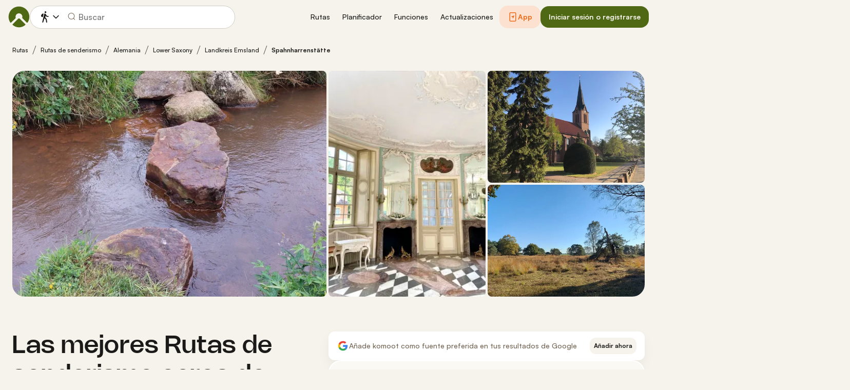

--- FILE ---
content_type: image/svg+xml
request_url: https://www.komoot.com/assets/427a5e5644a0be72.svg
body_size: 4107
content:
<svg fill="none" height="44" viewBox="0 0 148 44" width="148" xmlns="http://www.w3.org/2000/svg" xmlns:xlink="http://www.w3.org/1999/xlink"><clipPath id="a"><path d="m0 0h148v44h-148z"/></clipPath><g clip-path="url(#a)"><path clip-rule="evenodd" d="m3.30112 0c-1.82316 0-3.30112 1.37438-3.30112 3.06977v37.86043c0 1.6954 1.47796 3.0698 3.30112 3.0698h141.39788c1.823 0 3.301-1.3744 3.301-3.0698v-37.86043c0-1.69539-1.478-3.06977-3.301-3.06977z" fill="#000" fill-rule="evenodd"/><g fill="#fff"><path clip-rule="evenodd" d="m27.8267 6c.1312 1.71262-.4104 3.4089-1.5098 4.7286-.5264.6548-1.1945 1.1815-1.954 1.5406-.7595.3592-1.5906.5412-2.4307.5326-.0536-.8236.0556-1.6497.3215-2.431.2658-.78132.6831-1.50259 1.2278-2.12258 1.1142-1.26909 2.6657-2.07181 4.3452-2.24822zm3.0637 12.4649c-.5581.9834-.8585 2.092-.873 3.2227.0013 1.2719.3771 2.5152 1.0803 3.5749.7032 1.0598 1.7028 1.8891 2.8742 2.3845-.4605 1.4961-1.1547 2.91-2.0569 4.1893-1.2116 1.8125-2.4819 3.5831-4.4982 3.6158-.9589.0222-1.6062-.2536-2.2807-.5409-.7035-.2997-1.4367-.612-2.5839-.612-1.2167 0-1.9826.3223-2.7214.6332-.6384.2687-1.2564.5288-2.1275.565-1.9202.0711-3.3876-1.9344-4.6433-3.7298-2.5097-3.6666-4.46389-10.333-1.844-14.869.6049-1.0868 1.4809-1.9985 2.5428-2.6461s2.2734-1.0091 3.5166-1.0493c1.089-.0224 2.134.3974 3.0502.7654.7007.2814 1.326.5326 1.8381.5326.4501 0 1.058-.2412 1.7664-.5224 1.116-.4429 2.4815-.9849 3.8729-.8388 1.0664.0334 2.1104.3149 3.0489.8223.9386.5074 1.7459 1.2267 2.3578 2.1006-.9633.5923-1.7611 1.4185-2.3193 2.402z" fill-rule="evenodd"/><path d="m56.6625 29.3407h-5.2067l-1.2504 3.9532h-2.2054l4.9317-14.6257h2.2913l4.9317 14.6257h-2.2429zm-4.6675-1.8241h4.1272l-2.0346-6.4157h-.0569z"/><path d="m70.8056 27.9628c0 3.3137-1.6564 5.4427-4.1561 5.4427-.6333.0354-1.263-.1207-1.8172-.4507-.5542-.3299-1.0103-.8203-1.3163-1.4149h-.0473v5.2816h-2.0443v-14.1909h1.9788v1.7736h.0376c.32-.5918.7839-1.0796 1.3423-1.4116.5584-.3319 1.1904-.4956 1.8288-.4735 2.5275 0 4.1937 2.1393 4.1937 5.4437zm-2.1012 0c0-2.1588-1.042-3.5782-2.6318-3.5782-1.5619 0-2.6125 1.4493-2.6125 3.5782 0 2.1486 1.0506 3.5874 2.6125 3.5874 1.5898 0 2.6318-1.4089 2.6318-3.5874z"/><path d="m81.7669 27.9628c0 3.3137-1.6564 5.4427-4.1561 5.4427-.6333.0354-1.263-.1208-1.8172-.4507-.5541-.3299-1.0103-.8203-1.3163-1.4149h-.0473v5.2816h-2.0443v-14.1909h1.9787v1.7736h.0376c.3201-.5918.784-1.0796 1.3424-1.4116.5584-.3319 1.1904-.4956 1.8287-.4735 2.5277 0 4.1938 2.1393 4.1938 5.4437zm-2.1012 0c0-2.1588-1.042-3.5782-2.6318-3.5782-1.5619 0-2.6125 1.4493-2.6125 3.5782 0 2.1486 1.0506 3.5874 2.6125 3.5874 1.5898 0 2.6318-1.4089 2.6318-3.5874z"/><path d="m89.0114 29.2188c.1514 1.4504 1.4674 2.4027 3.2656 2.4027 1.723 0 2.9627-.9524 2.9627-2.2601 0-1.1352-.7477-1.815-2.518-2.2808l-1.7703-.4566c-2.5083-.6487-3.6727-1.9047-3.6727-3.9428 0-2.5235 2.0539-4.2568 4.9704-4.2568 2.8863 0 4.8651 1.7333 4.9317 4.2568h-2.0636c-.1235-1.4596-1.2504-2.3406-2.8972-2.3406-1.6467 0-2.7736.8914-2.7736 2.1887 0 1.0341.7197 1.6425 2.4804 2.1083l1.5049.3956c2.8027.7097 3.9671 1.9151 3.9671 4.0544 0 2.7363-2.0356 4.45-5.2733 4.45-3.0293 0-5.0746-1.6735-5.2067-4.3189z"/><path d="m101.811 20.1071v2.5235h1.893v1.7333h-1.893v5.8786c0 .9132.379 1.3388 1.211 1.3388.225-.0042.45-.0211.673-.0507v1.723c-.374.0749-.755.1088-1.136.1012-2.016 0-2.8023-.8109-2.8023-2.8789v-6.112h-1.448v-1.7333h1.448v-2.5235z"/><path d="m104.801 27.9628c0-3.355 1.846-5.4633 4.724-5.4633 2.887 0 4.724 2.1082 4.724 5.4633 0 3.3643-1.827 5.4634-4.724 5.4634-2.896 0-4.724-2.0991-4.724-5.4634zm7.365 0c0-2.3015-.985-3.6598-2.641-3.6598-1.657 0-2.641 1.3687-2.641 3.6598 0 2.3107.984 3.6587 2.641 3.6587 1.656 0 2.641-1.348 2.641-3.6587z"/><path d="m115.934 22.6306h1.95v1.815h.047c.132-.5669.443-1.0678.879-1.4187.436-.3508.972-.5302 1.517-.5079.236-.0009.47.0265.7.0817v2.0473c-.297-.0973-.607-.142-.918-.1323-.297-.0129-.593.0432-.868.1644s-.522.3046-.724.5376c-.203.2331-.356.5103-.448.8126-.093.3023-.124.6226-.09.9387v6.3249h-2.045z"/><path d="m130.452 30.1619c-.275 1.9358-2.035 3.2642-4.288 3.2642-2.897 0-4.695-2.0783-4.695-5.4127 0-3.3447 1.808-5.5139 4.609-5.5139 2.756 0 4.488 2.0266 4.488 5.2597v.7499h-7.034v.1323c-.032.3924.014.7878.135 1.1598s.315.7121.568.9978c.254.2856.561.5103.902.6591.34.1487.707.2182 1.074.2037.484.0484.968-.0714 1.383-.3416.414-.2702.736-.6765.917-1.1583zm-6.91-3.1825h4.979c.018-.3528-.032-.706-.147-1.0372s-.293-.6333-.522-.8874c-.229-.2542-.505-.4548-.811-.5893-.305-.1345-.633-.2-.963-.1924-.333-.0022-.663.0663-.971.2014-.308.1352-.588.3343-.824.5859-.235.2516-.422.5508-.549.8801-.128.3294-.193.6825-.192 1.0389z"/><path d="m49.1005 11.1754c0-2.27904 1.1323-3.68685 2.9563-3.68685.6574-.03486 1.303.19623 1.8087.64741.5056.45117.8343 1.08944.9209 1.78808h-1.0152c-.0851-.41403-.3035-.78285-.6169-1.04197-.3134-.25913-.7019-.39208-1.0975-.37562-1.1784 0-1.9154 1.02769-1.9154 2.66895 0 1.6367.737 2.6638 1.9197 2.6638.3812.0306.7604-.082 1.0725-.3183.3121-.2364.5375-.5817.6376-.9768h1.0152c-.0991.6821-.4346 1.299-.9398 1.7277-.5052.4288-1.1428.6378-1.7855.5853-1.824 0-2.9606-1.4072-2.9606-3.6817z"/><path d="m55.9014 12.0329c-.0311-.3485.0061-.7002.1093-1.0324.1033-.3322.2702-.6377.4901-.8967.22-.25914.4881-.46615.7871-.60781s.6224-.21483.9494-.21483.6504.07317.9494.21483c.2991.14166.5671.34867.7871.60781.2199.259.3868.5645.4901.8967.1032.3322.1404.6839.1093 1.0324.0317.3489-.0051.701-.108 1.0338-.103.3327-.2698.6387-.4898.8983s-.4883.4671-.7876.609c-.2993.142-.6231.2153-.9505.2153s-.6511-.0733-.9505-.2153c-.2993-.1419-.5676-.3494-.7876-.609s-.3868-.5656-.4898-.8983c-.1029-.3328-.1397-.6849-.108-1.0338zm3.6663 0c0-1.1496-.4823-1.8219-1.3288-1.8219-.8497 0-1.3277.6723-1.3277 1.8219 0 1.1588.4781 1.8259 1.3277 1.8259.8465 0 1.3288-.6717 1.3288-1.8259z"/><path d="m61.8848 9.38347h.941v.84253h.073c.1239-.30262.333-.55628.5979-.72566.265-.16937.5727-.24601.8802-.21924.2411-.0194.4831.01951.7081.11384.2251.09434.4274.24168.5921.43112.1646.18944.2874.41614.3591.66324s.0906.5084.0552.7643v3.4333h-.9775v-3.1704c0-.8523-.3459-1.2761-1.0689-1.2761-.1636-.0082-.327.0216-.4788.0874-.1519.0657-.2887.1659-.401.2935-.1123.1277-.1976.2798-.2499.446-.0522.1663-.0703.3426-.053.517v3.1026h-.9775z"/><path d="m69.4139 9.28111c1.114 0 1.8423.55496 1.9379 1.49009h-.9378c-.0902-.3894-.4458-.6378-1.0001-.6378-.5457 0-.9603.2772-.9603.6913 0 .3168.2503.5164.7874.6481l.8228.2041c.9421.2341 1.3836.6677 1.3836 1.447 0 .9983-.869 1.6654-2.0517 1.6654-1.1784 0-1.9465-.5699-2.0335-1.5096h.9786c.0844.2237.2364.4105.4318.5305.1954.1201.4228.1663.6457.1314.609 0 1.042-.2921 1.042-.716 0-.3163-.2321-.521-.7284-.6475l-.8636-.2145c-.9421-.2387-1.3783-.6913-1.3783-1.4803 0-.94026.8046-1.60219 1.9239-1.60219z"/><path d="m72.6817 8.49668 1.1419-1.67522h1.1462l-1.2783 1.67522zm.101.88679h.9732v5.30343h-.9732z"/><path d="m75.2781 15.2177h1.0001c.0827.3848.4963.6332 1.1558.6332.8143 0 1.2966-.4141 1.2966-1.1151v-1.0179h-.073c-.1534.2849-.3773.5189-.647.6761-.2698.1572-.5749.2315-.8816.2147-1.2644 0-2.0464-1.0467-2.0464-2.6345 0-1.6171.7906-2.67873 2.056-2.67873.3144-.01172.6258.0693.9001.23421s.501.40737.6554.70092h.0773v-.84714h.9367v5.34714c0 1.2128-.8873 1.9823-2.288 1.9823-1.2375.0001-2.0378-.594-2.142-1.4952zm3.4708-3.2486c0-1.0565-.5103-1.7334-1.3428-1.7334-.8411 0-1.3138.6769-1.3138 1.7334 0 1.057.4727 1.7338 1.3138 1.7338.8379 0 1.3428-.6717 1.3428-1.7338z"/><path d="m85.4417 14.6869h-.942v-.8425h-.0774c-.1252.3058-.3371.5615-.6057.7311s-.5802.2444-.8907.2138c-.2395.0182-.4799-.0213-.7034-.1155-.2234-.0942-.4244-.2408-.588-.4291-.1637-.1882-.2859-.4133-.3577-.6587s-.0914-.5049-.0573-.7595v-3.44303h.9792v3.17043c0 .8569.3223 1.2664 1.0409 1.2664.1666.0169.3347-.0062.4919-.0677.1572-.0614.2997-.1597.4169-.2876s.2063-.2822.2608-.4517c.0544-.1694.0729-.3498.0539-.5278v-3.10203h.9786z"/><path d="m91.1878 13.2549c-.1328.4847-.4206.904-.8129 1.1845-.3924.2805-.8644.4043-1.3334.3499-.3263.0092-.6506-.0577-.9504-.1962-.2997-.1384-.5678-.345-.7855-.6054-.2177-.2605-.3798-.5685-.4752-.9028-.0953-.3343-.1216-.6868-.077-1.033-.0434-.3474-.0167-.7006.0785-1.0359.0951-.3353.2564-.6448.4729-.9075.2166-.26272.4833-.47256.7822-.61532s.6229-.21509.9502-.2121c1.3782 0 2.2097 1.00822 2.2097 2.67352v.3653h-3.4977v.0586c-.0153.1946.0075.3905.0671.5752.0595.1846.1544.3538.2786.4969.1242.143.275.2567.4426.3337.1676.0771.3484.1157.5308.1136.2339.03.4708-.0151.6806-.1296.2098-.1144.3831-.2932.4978-.5134zm-3.4386-1.7091h2.5018c.0124-.178-.0102-.3568-.0663-.5249-.056-.1681-.1443-.3218-.2591-.4511-.1149-.1294-.2537-.2317-.4076-.3002s-.3195-.1018-.4862-.0977c-.1691-.0023-.3369.0317-.4935.1-.1566.0682-.2988.1693-.4184.2974-.1195.128-.2139.2804-.2776.4481-.0636.1677-.0953.3474-.0931.5284z"/><path d="m92.6046 7.31314h.9775v7.37376h-.9775z"/><path d="m94.941 12.0329c-.0311-.3485.0061-.7002.1094-1.0324.1032-.3322.2701-.6377.4901-.8967.2199-.25914.488-.46615.787-.60781s.6224-.21483.9494-.21483.6504.07317.9494.21483c.2991.14166.5672.34867.7871.60781.2199.259.3869.5645.4901.8967s.1404.6839.1093 1.0324c.0317.3489-.0051.701-.108 1.0338-.103.3327-.2698.6387-.4898.8983s-.4883.4671-.7876.609c-.2993.142-.6231.2153-.9505.2153s-.6511-.0733-.9505-.2153c-.2993-.1419-.5676-.3494-.7876-.609s-.3868-.5656-.4897-.8983c-.103-.3328-.1398-.6849-.1081-1.0338zm3.6663 0c0-1.1496-.4823-1.8219-1.3288-1.8219-.8497 0-1.3277.6723-1.3277 1.8219 0 1.1588.4781 1.8259 1.3277 1.8259.8465 0 1.3288-.6717 1.3288-1.8259z"/><path d="m107.8 13.2549c-.132.4847-.42.904-.812 1.1845-.393.2805-.865.4043-1.334.3499-.326.0092-.65-.0577-.95-.1962-.3-.1384-.568-.345-.786-.6054-.217-.2605-.38-.5685-.475-.9028s-.122-.6868-.077-1.033c-.043-.3474-.017-.7006.079-1.0359.095-.3353.256-.6448.473-.9075.216-.26272.483-.47256.782-.61532s.623-.21509.95-.2121c1.378 0 2.21 1.00822 2.21 2.67352v.3653h-3.498v.0586c-.015.1946.007.3905.067.5752.06.1846.154.3538.279.4969.124.143.275.2567.442.3337.168.0771.349.1157.531.1136.234.03.471-.0151.681-.1296.209-.1144.383-.2932.497-.5134zm-3.438-1.7091h2.502c.012-.178-.01-.3568-.067-.5249-.056-.1681-.144-.3218-.259-.4511-.115-.1294-.253-.2317-.407-.3002s-.32-.1018-.486-.0977c-.17-.0023-.337.0317-.494.0999-.157.0683-.299.1694-.418.2974-.12.1281-.214.2805-.278.4482s-.095.3474-.093.5284z"/><path d="m109.172 9.38347h.941v.84253h.073c.124-.30262.333-.55628.598-.72566.265-.16937.573-.24601.88-.21924.241-.0194.483.01951.708.11384.226.09434.428.24168.593.43112.164.18944.287.41614.359.66324.071.2471.09.5084.055.7643v3.4333h-.978v-3.1704c0-.8523-.346-1.2761-1.069-1.2761-.163-.0082-.326.0216-.478.0874-.152.0657-.289.1659-.401.2935-.113.1277-.198.2798-.25.446-.052.1663-.071.3426-.053.517v3.1026h-.978z"/><path d="m121.766 13.2549c-.132.4847-.42.904-.813 1.1845-.392.2805-.864.4043-1.333.3499-.326.0092-.651-.0577-.95-.1962-.3-.1384-.568-.345-.786-.6054-.217-.2605-.38-.5685-.475-.9028s-.122-.6868-.077-1.033c-.043-.3474-.017-.7006.078-1.0359.096-.3353.257-.6448.473-.9075.217-.26272.484-.47256.783-.61532.298-.14276.622-.21509.95-.2121 1.378 0 2.209 1.00822 2.209 2.67352v.3653h-3.497v.0586c-.016.1946.007.3905.067.5752.059.1846.154.3538.279.4969.124.143.274.2567.442.3337.168.0771.349.1157.531.1136.234.03.471-.0151.68-.1296.21-.1144.384-.2932.498-.5134zm-3.438-1.7091h2.502c.012-.178-.011-.3568-.067-.5249s-.144-.3218-.259-.4511c-.115-.1294-.254-.2317-.407-.3002-.154-.0685-.32-.1018-.487-.0977-.169-.0023-.336.0317-.493.1-.157.0682-.299.1693-.418.2974-.12.128-.214.2804-.278.4481s-.095.3474-.093.5284z"/><path d="m123.183 7.31314h.978v7.37376h-.978z"/></g></g></svg>